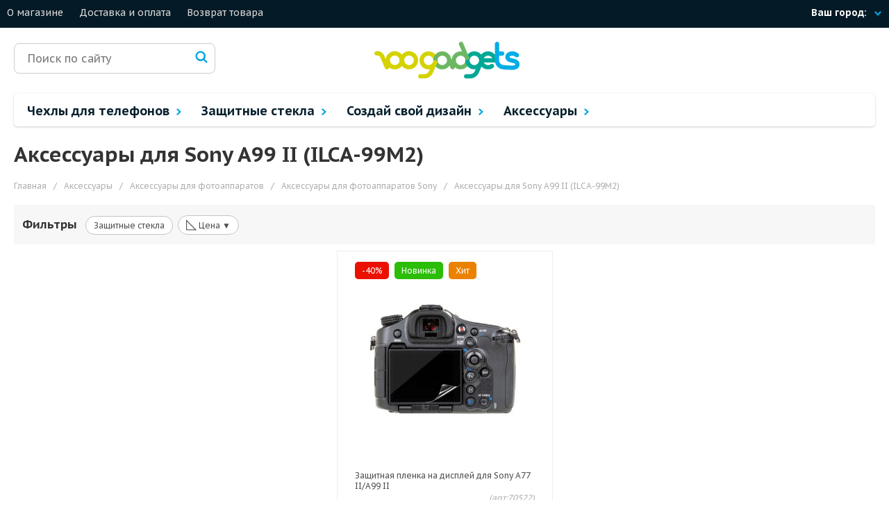

--- FILE ---
content_type: text/html; charset=utf-8
request_url: https://100gadgets.kz/aksesuary/foto-aks/aks-foto-sony/sony-a90-m2
body_size: 8794
content:
<!DOCTYPE html>
<html xmlns="http://www.w3.org/1999/xhtml" dir="ltr" lang="ru" xml:lang="ru">
<head>
<meta charset="utf-8"><link rel="canonical" href="https://100gadgets.kz/aksesuary/foto-aks/aks-foto-sony/sony-a90-m2">


<title>Аксессуары для Sony A99 II (ILCA-99M2) купить в Алматы в интернет-магазине 100gadgets</title>
<base href="/">

        <meta name="description" content="Аксессуары для Sony A99 II (ILCA-99M2) от интернет-магазина 100gadgets 📱. Оптимальные цены и быстрая доставка по Казахстану! Звоните сейчас и заказывайте - ☎ 8 (800) 500-23-42.">

<link rel="apple-touch-icon" sizes="76x76" href="/image/icons/favicon2/apple-touch-icon.png">
<link rel="icon" type="image/png" sizes="32x32" href="/image/icons/favicon2/favicon-32x32.png">
<link rel="icon" type="image/png" sizes="16x16" href="/image/icons/favicon2/favicon-16x16.png">
<link rel="manifest" href="/image/icons/favicon2/manifest.json">
<link rel="mask-icon" href="/image/icons/favicon2/safari-pinned-tab.svg" color="#5bbad5">
<meta name="theme-color" content="#ffffff"><meta name="viewport" content="width=device-width, initial-scale=1">
<link href="https://fonts.googleapis.com/css?family=PT+Sans+Caption:400,700&subset=cyrillic,cyrillic-ext" rel="stylesheet">
<link rel="stylesheet" type="text/css" href="/jscss/v2/js/ui/jquery-ui.min.css">
<link rel="stylesheet" type="text/css" href="/jscss/compress/min/cssall_1665653976.css">
<script src="/jscss/v2/js/jquery-3.4.1.min.js"></script>
<script src="/jscss/v2/js/ui/jquery-ui.min.js"></script>
<script src="/jscss/v2/fancybox3/jquery.fancybox.min.js?v=178"></script>
<script src="/jscss/v2/js/lightslider/js/lightslider3.js?v=4"></script>
<script src="/jscss/v2/js/animate_preload.js?t=178"></script>
<script>
            var cart_href="/cart";
            var country_alias="kz";
            $(function(){
                    $.config = {url:"/", ip: "44.210.151.5", currency: " ₸"}
                    $.system_region={ip_country_id: '', ip_city_id: '', ip_city_name: '', ip_region_name: '', ip_region_msk: '', cookie_not_confirm: '', prepositional: ''}
            });
      </script><script src="/jscss/compress/min/jsall_1665653976.js"></script>

<script src="/jscss/v2/js/top_blocks2.js?v=2" defer></script><script>(window.Image ? (new Image()) : document.createElement('img')).src='https://vk.com/rtrg?p=VK-RTRG-157016-afSsb';</script><meta name="robots" content="follow,index"><link rel="stylesheet" type="text/css" href="/css/custom-style.css">
</head>
<body itemscope itemtype="http://schema.org/WebPage">
<div class="mobile_menu">
    <div class="mobile_menu_block center">
        <div class="close_mobile_menu"><img src="/media/icons_v2/x.png"></div>
    </div>
    <div class="mobile_menu_block">
        <div class="mobile_menu_line">
            <div class="check_city">Ваш город:
                <div class="your_city"></div>
                <span class="menu_shape"><img src="/media/icons_v2/shape_vertical.png"></span>
            </div>
        </div>
    </div>
    <div class="mobile_menu_block">
        <div class="mobile_menu_line">
            <div class="mobile_menu_telephone"></div>
        </div>
    </div>
            <div class="mobile_menu_block">
                            <span class="mobile_menu_link">
                        Чехлы для телефонов                        <span class="menu_shape"><img src="/media/icons_v2/shape_vertical.png"></span>
                </span>
                                            <div class="mobile_menu_child_items">
                        <div class="mobile_menu_line top_href_text">Для телефонов:</div>
                                                    <div class="mobile_menu_line top_href"><a href="/aksesuary/chehli_dlya_smartfonov/chehli_dlya_huawei">Huawei</a></div>
                                                    <div class="mobile_menu_line top_href"><a href="/aksesuary/chehli_dlya_smartfonov/chehly_apple_iphone">Iphone</a></div>
                                                    <div class="mobile_menu_line top_href"><a href="/aksesuary/chehli_dlya_smartfonov/chekli_dlya_samsung">Samsung</a></div>
                                                    <div class="mobile_menu_line top_href"><a href="/aksesuary/chehli_dlya_smartfonov/chehli_dlya_xiaomi">Xiaomi</a></div>
                                                    <div class="mobile_menu_line top_href"><a href="/aksesuary/chehli_dlya_smartfonov">Другие телефоны</a></div>
                                                <div class="mobile_menu_line top_href_text">Для планшетов:</div>
                                                    <div class="mobile_menu_line top_href"><a href="/aksesuary/chehli_dlya_planshetov/chehly_apple_ipad">Apple Ipad</a></div>
                                                    <div class="mobile_menu_line top_href"><a href="/aksesuary/chehli_dlya_planshetov/chehly_dlya_planshetov_huawei">Huawei</a></div>
                                                    <div class="mobile_menu_line top_href"><a href="/aksesuary/chehli_dlya_planshetov/p-samsung">Samsung</a></div>
                                                    <div class="mobile_menu_line top_href"><a href="/aksesuary/chehli_dlya_planshetov/p-xiaomi">Xiaomi</a></div>
                                                    <div class="mobile_menu_line top_href"><a href="/aksesuary/chehli_dlya_planshetov">Другие планшеты</a></div>
                                            </div>
                    </div>
            <div class="mobile_menu_block">
                            <span class="mobile_menu_link">
                        Защитные стекла                        <span class="menu_shape"><img src="/media/icons_v2/shape_vertical.png"></span>
                </span>
                                            <div class="mobile_menu_child_items">
                        <div class="mobile_menu_line top_href_text">Для телефонов:</div>
                                                    <div class="mobile_menu_line top_href"><a href="/zashitnie-stekla/chehli_dlya_huawei">Huawei</a></div>
                                                    <div class="mobile_menu_line top_href"><a href="/zashitnie-stekla/chehly_apple_iphone">Iphone</a></div>
                                                    <div class="mobile_menu_line top_href"><a href="/zashitnie-stekla/chekli_dlya_samsung">Samsung</a></div>
                                                    <div class="mobile_menu_line top_href"><a href="/zashitnie-stekla/chehli_dlya_xiaomi">Xiaomi</a></div>
                                                    <div class="mobile_menu_line top_href"><a href="/zashitnie-stekla/chehli_dlya_smartfonov">Другие телефоны</a></div>
                                                <div class="mobile_menu_line top_href_text">Для планшетов:</div>
                                                    <div class="mobile_menu_line top_href"><a href="/zashitnie-stekla/chehly_apple_ipad">Apple Ipad</a></div>
                                                    <div class="mobile_menu_line top_href"><a href="/zashitnie-stekla/planshetov_huawei">Huawei</a></div>
                                                    <div class="mobile_menu_line top_href"><a href="/zashitnie-stekla/p-samsung">Samsung</a></div>
                                                    <div class="mobile_menu_line top_href"><a href="/zashitnie-stekla/p-xiaomi">Xiaomi</a></div>
                                                    <div class="mobile_menu_line top_href"><a href="/zashitnie-stekla/chehli_dlya_planshetov">Другие планшеты</a></div>
                                            </div>
                    </div>
            <div class="mobile_menu_block">
                            <span class="mobile_menu_link">
                        Создай свой дизайн                        <span class="menu_shape"><img src="/media/icons_v2/shape_vertical.png"></span>
                </span>
                                            <div class="mobile_menu_child_items">
                                                    <div class="mobile_menu_line top_href"><a href="/pechat_chehla_foto_na_zakaz_phone">Чехол на телефон</a></div>
                                                    <div class="mobile_menu_line top_href"><a href="/pechat_chehla_foto_na_zakaz_planshet">Чехол на планшет</a></div>
                                                    <div class="mobile_menu_line top_href"><a href="/interactive_print/popsokety">Попсокет-держатель</a></div>
                                                    <div class="mobile_menu_line top_href"><a href="/interactive_print/portative">Повербанк зарядник</a></div>
                                            </div>
                    </div>
            <div class="mobile_menu_block">
                            <span class="mobile_menu_link">
                        Аксессуары                        <span class="menu_shape"><img src="/media/icons_v2/shape_vertical.png"></span>
                </span>
                                            <div class="mobile_menu_child_items">
                                                    <div class="mobile_menu_line top_href"><a href="/aksesuary/airpods">Аксессуары для AirPods</a></div>
                                                    <div class="mobile_menu_line top_href"><a href="/aksesuary/smartwatch">Аксессуары для Apple Watch</a></div>
                                                    <div class="mobile_menu_line top_href"><a href="/aksesuary/iqos">Аксессуары для IQOS</a></div>
                                                    <div class="mobile_menu_line top_href"><a href="/aksesuary/chehli_dlya_notebook">Аксессуары для ноутбуков</a></div>
                                                    <div class="mobile_menu_line top_href"><a href="/aksesuary/foto-aks">Аксессуары для фотоаппаратов</a></div>
                                                    <div class="mobile_menu_line top_href"><a href="/aksesuary/action-cam">Аксессуары для Экшн камер</a></div>
                                                    <div class="mobile_menu_line top_href"><a href="/aksesuary/portative-kolonki">Акустика</a></div>
                                                    <div class="mobile_menu_line top_href"><a href="/aksesuary/besprovodnye-zariadki">Беспроводные зарядки</a></div>
                                                    <div class="mobile_menu_line top_href"><a href="/aksesuary/dlya_avto">Для авто</a></div>
                                                    <div class="mobile_menu_line top_href"><a href="/aksesuary/kabeli">Кабели</a></div>
                                                    <div class="mobile_menu_line top_href"><a href="/aksesuary/karty-pamjati">Карты памяти</a></div>
                                                    <div class="mobile_menu_line top_href"><a href="/aksesuary/linzy-obiektivi">Линзы и объективы для телефонов</a></div>
                                                    <div class="mobile_menu_line top_href"><a href="/aksesuary/monopod-selfipalka">Моноподы и селфи-палки</a></div>
                                                    <div class="mobile_menu_line top_href"><a href="/aksesuary/per-hub">Переходники и хабы</a></div>
                                                    <div class="mobile_menu_line top_href"><a href="/aksesuary/podstavki">Подставки, держатели, ремешки</a></div>
                                                    <div class="mobile_menu_line top_href"><a href="/aksesuary/portative">Портативные внешние аккумуляторы</a></div>
                                                    <div class="mobile_menu_line top_href"><a href="/aksesuary/setevie_zaryadnie_ustroistva">Сетевые зарядные устройства</a></div>
                                                    <div class="mobile_menu_line top_href"><a href="/aksesuary/styluses">Стилусы</a></div>
                                            </div>
                    </div>
        <div class="mobile_menu_block">
                        <div class="mobile_menu_line top_href"><a href="/about_us">О магазине</a></div>
                        <div class="mobile_menu_line top_href"><a href="/dostavka">Доставка и оплата</a></div>
                        <div class="mobile_menu_line top_href"><a href="/vozvrat">Возврат товара</a></div>
                        <div class="mobile_menu_line top_href"></div>
            </div>

    <div class="mobile_menu_block2">
        <div class="mobile_menu_line">
             <div class="mobile_menu_social_icon"><img src="/media/icons_v2/f_white.png"></div>
             <div class="mobile_menu_social_icon"><img src="/media/icons_v2/instagram_white.png"></div>
             <div class="mobile_menu_social_icon"><img src="/media/icons_v2/vk_white.png"></div>
             <div class="mobile_menu_social_icon"><a rel="nofollow" href="https://100gadgets.ru/"><img src="/media/icons_v2/yt_white.png"></a></div>
        </div>
        <div class="mobile_menu_line">
            <div class="mobile_copyright">© Интернет магазин «100gadgets.kz»</div>
        </div>
    </div>
</div>

<div class="header_top">
    <div class="header_top_shell">
         <div class="max_width900">
            <div class="burger_menu"><img src="/media/icons_v2/burger.png"></div>
         </div>
         <div class="header_hrefs min_width900">
                             <div class="header_href"><a href="/about_us">О магазине</a></div>
                             <div class="header_href"><a href="/dostavka">Доставка и оплата</a></div>
                             <div class="header_href"><a href="/vozvrat">Возврат товара</a></div>
                             <div class="header_href"></div>
                      </div>

         <div class="header_right_module min_width700">
             <div class="header_location">
                 <div class="check_city">Ваш город:</div>
                 <div class="your_city"></div>
                 <div class="your_city2"><img src="/media/icons_v2/Shape_Copy_2.png"></div>
                 <div id="popover-city" style="display:none">
                        <div class="arrow"></div>
                        <div class="popover-content">
                            <div class="header_alpha"><span class="header_alpha_grey">Ваш город</span> <span class="header_krug"></span>?</div>
                            <div id="popover-content-action" class="hide">
                                <button class="this_my_city header_alpha_btn">Да</button>
                                <button class="header_city header_alpha_btn" style="color:#333;">Нет, другой</button>
                            </div>
                            <div id="buttons_moscow_and_petersburg">
                                <button class="header_alpha_btn check_moscow">Москва</button>
                                <button class="header_alpha_btn check_petersburg">С.Петебург</button>
                                <button class="header_city header_alpha_btn" style="color:#333;">Другой город</button>
                            </div>
                        </div>
                 </div>
             </div>
             <div class="header_telephone"></div>
         </div>
         <div class="main_cart">
    
</div>
    </div>
</div>

<div class="content_shell">
    <div class="logo_line">

        <div class="search_div">
        <div class="search_div_shell">
            <input class="search_input" placeholder="Поиск по сайту" id="search">
        </div>
        <div class="serch_glass"><img src="/image/v2/magnifying-glass.png"></div>
        <div class="search_preloader"></div>
</div>
        <div class="main_logo"><a href="/" title="Интернет-магазин чехлов и защитных плёнок для смартфонов и планшетов"><img src="/media/icons/logo100-04.png" alt="Интернет-магазин чехлов и защитных плёнок для смартфонов и планшетов"></a></div>
    </div>

    <div class="menu_line">
                    <div class="menu_item  no_relative">
                <a href="/aksesuary/chehli_dlya_smartfonov" class="menu_link">
                    Чехлы для телефонов                                            <span class="menu_shape"><img src="/media/icons_v2/shape_vertical.png"></span>
                                    </a>
                                    <div class="menu_child_items big3_menu_child">
                        <div class="title_menu3">Чехлы</div><div class="aksess_menu3">
                                          <div class="aksess_menu3_column">
                                                <div class="aksess_menu3_header"><a href="/aksesuary/chehli_dlya_smartfonov">Для телефонов</a></div>
                                                <div class="menu3_shell_items"><div class="menu3_child_item">
                                                       <div class="menu_child_item_name">
                                                            <a href="/aksesuary/chehli_dlya_smartfonov/chehli_dlya_huawei">Huawei</a>
                                                       </div>
                                                     </div><div class="menu3_child_item">
                                                       <div class="menu_child_item_name">
                                                            <a href="/aksesuary/chehli_dlya_smartfonov/chehly_apple_iphone">Iphone</a>
                                                       </div>
                                                     </div><div class="menu3_child_item">
                                                       <div class="menu_child_item_name">
                                                            <a href="/aksesuary/chehli_dlya_smartfonov/chekli_dlya_samsung">Samsung</a>
                                                       </div>
                                                     </div><div class="menu3_child_item">
                                                       <div class="menu_child_item_name">
                                                            <a href="/aksesuary/chehli_dlya_smartfonov/chehli_dlya_xiaomi">Xiaomi</a>
                                                       </div>
                                                     </div><div class="menu3_child_item">
                                                       <div class="menu_child_item_name">
                                                            <a href="/aksesuary/chehli_dlya_smartfonov">Другие телефоны</a>
                                                       </div>
                                                     </div></div>
                                          </div>
                                          <div class="aksess_menu3_column">
                                                <div class="aksess_menu3_header"><a href="/aksesuary/chehli_dlya_planshetov">Для планшетов</a></div>
                                                <div class="menu3_shell_items2"><div class="menu3_child_item">
                                                       <div class="menu_child_item_name">
                                                            <a href="/aksesuary/chehli_dlya_planshetov/chehly_apple_ipad">Apple Ipad</a>
                                                       </div>
                                                     </div><div class="menu3_child_item">
                                                       <div class="menu_child_item_name">
                                                            <a href="/aksesuary/chehli_dlya_planshetov/chehly_dlya_planshetov_huawei">Huawei</a>
                                                       </div>
                                                     </div><div class="menu3_child_item">
                                                       <div class="menu_child_item_name">
                                                            <a href="/aksesuary/chehli_dlya_planshetov/p-samsung">Samsung</a>
                                                       </div>
                                                     </div><div class="menu3_child_item">
                                                       <div class="menu_child_item_name">
                                                            <a href="/aksesuary/chehli_dlya_planshetov/p-xiaomi">Xiaomi</a>
                                                       </div>
                                                     </div><div class="menu3_child_item">
                                                       <div class="menu_child_item_name">
                                                            <a href="/aksesuary/chehli_dlya_planshetov">Другие планшеты</a>
                                                       </div>
                                                     </div></div>
                                          </div></div> </div>
                            </div>
                    <div class="menu_item  no_relative">
                <a href="/zashitnie-stekla/chehli_dlya_smartfonov" class="menu_link">
                    Защитные стекла                                            <span class="menu_shape"><img src="/media/icons_v2/shape_vertical.png"></span>
                                    </a>
                                    <div class="menu_child_items big3_menu_child">
                        <div class="title_menu3">Защитные стекла</div><div class="aksess_menu3">
                                          <div class="aksess_menu3_column">
                                                <div class="aksess_menu3_header"><a href="/zashitnie-stekla/chehli_dlya_smartfonov">Для телефонов</a></div>
                                                <div class="menu3_shell_items"><div class="menu3_child_item">
                                                       <div class="menu_child_item_name">
                                                            <a href="/zashitnie-stekla/chehli_dlya_huawei">Huawei</a>
                                                       </div>
                                                     </div><div class="menu3_child_item">
                                                       <div class="menu_child_item_name">
                                                            <a href="/zashitnie-stekla/chehly_apple_iphone">Iphone</a>
                                                       </div>
                                                     </div><div class="menu3_child_item">
                                                       <div class="menu_child_item_name">
                                                            <a href="/zashitnie-stekla/chekli_dlya_samsung">Samsung</a>
                                                       </div>
                                                     </div><div class="menu3_child_item">
                                                       <div class="menu_child_item_name">
                                                            <a href="/zashitnie-stekla/chehli_dlya_xiaomi">Xiaomi</a>
                                                       </div>
                                                     </div><div class="menu3_child_item">
                                                       <div class="menu_child_item_name">
                                                            <a href="/zashitnie-stekla/chehli_dlya_smartfonov">Другие телефоны</a>
                                                       </div>
                                                     </div></div>
                                          </div>
                                          <div class="aksess_menu3_column">
                                                <div class="aksess_menu3_header"><a href="/zashitnie-stekla/chehli_dlya_planshetov">Для планшетов</a></div>
                                                <div class="menu3_shell_items2"><div class="menu3_child_item">
                                                       <div class="menu_child_item_name">
                                                            <a href="/zashitnie-stekla/chehly_apple_ipad">Apple Ipad</a>
                                                       </div>
                                                     </div><div class="menu3_child_item">
                                                       <div class="menu_child_item_name">
                                                            <a href="/zashitnie-stekla/planshetov_huawei">Huawei</a>
                                                       </div>
                                                     </div><div class="menu3_child_item">
                                                       <div class="menu_child_item_name">
                                                            <a href="/zashitnie-stekla/p-samsung">Samsung</a>
                                                       </div>
                                                     </div><div class="menu3_child_item">
                                                       <div class="menu_child_item_name">
                                                            <a href="/zashitnie-stekla/p-xiaomi">Xiaomi</a>
                                                       </div>
                                                     </div><div class="menu3_child_item">
                                                       <div class="menu_child_item_name">
                                                            <a href="/zashitnie-stekla/chehli_dlya_planshetov">Другие планшеты</a>
                                                       </div>
                                                     </div></div>
                                          </div></div> </div>
                            </div>
                    <div class="menu_item">
                <a href="/pechat_chehla_foto_na_zakaz" class="menu_link">
                    Создай свой дизайн                                            <span class="menu_shape"><img src="/media/icons_v2/shape_vertical.png"></span>
                                    </a>
                                    <div class="menu_child_items">
                                                              <div class="menu_child_item"><a href="/pechat_chehla_foto_na_zakaz_phone">Чехол на телефон</a></div>
                                                                         <div class="menu_child_item"><a href="/pechat_chehla_foto_na_zakaz_planshet">Чехол на планшет</a></div>
                                                                         <div class="menu_child_item"><a href="/interactive_print/popsokety">Попсокет-держатель</a></div>
                                                                         <div class="menu_child_item"><a href="/interactive_print/portative">Повербанк зарядник</a></div>
                                                       </div>
                            </div>
                    <div class="menu_item  no_relative">
                <a href="/aksesuary" class="menu_link">
                    Аксессуары                                            <span class="menu_shape"><img src="/media/icons_v2/shape_vertical.png"></span>
                                    </a>
                                    <div class="menu_child_items big2_menu_child">
                        <div class="aksess_menu"><div class="menu2_child_item">
                                       <div class="menu_child_image"><img src="/media/category_icon/449088.png"></div>
                                       <div class="menu_child_item_name">
                                            <a href="/aksesuary/airpods">Аксессуары для AirPods</a>
                                       </div>
                                     </div><div class="menu2_child_item">
                                       <div class="menu_child_image"><img src="/media/category_icon/449090.png"></div>
                                       <div class="menu_child_item_name">
                                            <a href="/aksesuary/smartwatch">Аксессуары для Apple Watch</a>
                                       </div>
                                     </div><div class="menu2_child_item">
                                       <div class="menu_child_image"><img src="/media/category_icon/449092.png"></div>
                                       <div class="menu_child_item_name">
                                            <a href="/aksesuary/iqos">Аксессуары для IQOS</a>
                                       </div>
                                     </div><div class="menu2_child_item">
                                       <div class="menu_child_image"><img src="/media/category_icon/488797.png"></div>
                                       <div class="menu_child_item_name">
                                            <a href="/aksesuary/chehli_dlya_notebook">Аксессуары для ноутбуков</a>
                                       </div>
                                     </div><div class="menu2_child_item">
                                       <div class="menu_child_image"><img src="/media/category_icon/488793.png"></div>
                                       <div class="menu_child_item_name">
                                            <a href="/aksesuary/foto-aks">Аксессуары для фотоаппаратов</a>
                                       </div>
                                     </div><div class="menu2_child_item">
                                       <div class="menu_child_image"><img src="/media/category_icon/488795.png"></div>
                                       <div class="menu_child_item_name">
                                            <a href="/aksesuary/action-cam">Аксессуары для Экшн камер</a>
                                       </div>
                                     </div><div class="menu2_child_item">
                                       <div class="menu_child_image"><img src="/media/category_icon/449094.png"></div>
                                       <div class="menu_child_item_name">
                                            <a href="/aksesuary/portative-kolonki">Акустика</a>
                                       </div>
                                     </div><div class="menu2_child_item">
                                       <div class="menu_child_image"><img src="/media/category_icon/449096.png"></div>
                                       <div class="menu_child_item_name">
                                            <a href="/aksesuary/besprovodnye-zariadki">Беспроводные зарядки</a>
                                       </div>
                                     </div><div class="menu2_child_item">
                                       <div class="menu_child_image"><img src="/media/category_icon/449098.png"></div>
                                       <div class="menu_child_item_name">
                                            <a href="/aksesuary/dlya_avto">Для авто</a>
                                       </div>
                                     </div><div class="menu2_child_item">
                                       <div class="menu_child_image"><img src="/media/category_icon/449100.png"></div>
                                       <div class="menu_child_item_name">
                                            <a href="/aksesuary/kabeli">Кабели</a>
                                       </div>
                                     </div><div class="menu2_child_item">
                                       <div class="menu_child_image"><img src="/media/category_icon/449039.png"></div>
                                       <div class="menu_child_item_name">
                                            <a href="/aksesuary/karty-pamjati">Карты памяти</a>
                                       </div>
                                     </div><div class="menu2_child_item">
                                       <div class="menu_child_image"><img src="/media/category_icon/449112.png"></div>
                                       <div class="menu_child_item_name">
                                            <a href="/aksesuary/linzy-obiektivi">Линзы и объективы для телефонов</a>
                                       </div>
                                     </div><div class="menu2_child_item">
                                       <div class="menu_child_image"><img src="/media/category_icon/449102.png"></div>
                                       <div class="menu_child_item_name">
                                            <a href="/aksesuary/monopod-selfipalka">Моноподы и селфи-палки</a>
                                       </div>
                                     </div><div class="menu2_child_item">
                                       <div class="menu_child_image"><img src="/media/category_icon/449104.png"></div>
                                       <div class="menu_child_item_name">
                                            <a href="/aksesuary/per-hub">Переходники и хабы</a>
                                       </div>
                                     </div><div class="menu2_child_item">
                                       <div class="menu_child_image"><img src="/media/category_icon/449554.png"></div>
                                       <div class="menu_child_item_name">
                                            <a href="/aksesuary/podstavki">Подставки, держатели, ремешки</a>
                                       </div>
                                     </div><div class="menu2_child_item">
                                       <div class="menu_child_image"><img src="/media/category_icon/449106.png"></div>
                                       <div class="menu_child_item_name">
                                            <a href="/aksesuary/portative">Портативные внешние аккумуляторы</a>
                                       </div>
                                     </div><div class="menu2_child_item">
                                       <div class="menu_child_image"><img src="/media/category_icon/449110.png"></div>
                                       <div class="menu_child_item_name">
                                            <a href="/aksesuary/setevie_zaryadnie_ustroistva">Сетевые зарядные устройства</a>
                                       </div>
                                     </div><div class="menu2_child_item">
                                       <div class="menu_child_image"><img src="/media/category_icon/450419.png"></div>
                                       <div class="menu_child_item_name">
                                            <a href="/aksesuary/styluses">Стилусы</a>
                                       </div>
                                     </div></div> </div>
                            </div>
            </div>

<div id="content">
    
  <h1>Аксессуары для Sony A99 II (ILCA-99M2)</h1>
  <div class="breadcrumb product_breadcrumb">
    <div class="breadcrumb_inside_shell" itemscope itemtype="http://schema.org/BreadcrumbList">
                                                    <span itemprop="itemListElement" itemscope itemtype="http://schema.org/ListItem">
                    <a itemprop="item" href="/">
                        <span itemprop="name">Главная</span>
                        <meta itemprop="position" content="1">
                    </a>
                </span>
                                                 <span class="separator">/</span> <span itemprop="itemListElement" itemscope itemtype="http://schema.org/ListItem">
                    <a itemprop="item" href="/aksesuary">
                        <span itemprop="name">Аксессуары</span>
                        <meta itemprop="position" content="2">
                    </a>
                </span>
                                                 <span class="separator">/</span> <span itemprop="itemListElement" itemscope itemtype="http://schema.org/ListItem">
                    <a itemprop="item" href="/aksesuary/foto-aks">
                        <span itemprop="name">Аксессуары для фотоаппаратов</span>
                        <meta itemprop="position" content="3">
                    </a>
                </span>
                                                 <span class="separator">/</span> <span itemprop="itemListElement" itemscope itemtype="http://schema.org/ListItem">
                    <a itemprop="item" href="/aksesuary/foto-aks/aks-foto-sony">
                        <span itemprop="name">Аксессуары для фотоаппаратов Sony</span>
                        <meta itemprop="position" content="4">
                    </a>
                </span>
                                                 <span class="separator">/</span> <span>
                    <span>
                        <span>Аксессуары для Sony A99 II (ILCA-99M2)</span>
                        <meta content="5">
                    </span>
                </span>
                        </div>
    <div class="clear"></div>
  </div>

  
    <div class="category_tags">
        <div class="category_tag_h1">Фильтры</div>
                   <div class="category_tag">
               <a class="category_tag_anchor" href="/zashitnie-stekla/sony-a90-m2">Защитные стекла</a>
                          </div>
                        <div class="category_tag">
            <a class="category_tag_anchor category_tag_anchors" href="#"><span class="category_tag_price_span">◺</span> Цена ▼</a>
            <div class="category_tag_shell category_tag_anchors_shell">
                <div class="category_tag_price">
                    <a class="category_tag_anchor" href="/aksesuary/foto-aks/aks-foto-sony/sony-a90-m2?sort=price_asc"><span class="category_tag_price_span">◺</span> Сначала дешевые</a>
                    <a class="category_tag_anchor" href="/aksesuary/foto-aks/aks-foto-sony/sony-a90-m2?sort=price_desc"><span class="category_tag_price_span">◸</span> Сначала дорогие</a>
                </div>
            </div>
        </div>
    </div>

  
  
  
  
  <div class="product-grid">
    <div class="product-grid2">
                <div class="product_div" data-product="70522" data-option_value_id="0" data-pcategory_id="0">
          <div class="dont_preload">
              <div class="product_stickers">
                                                          <div class="product_sticker price_sale_perc">-40%</div>
                                                          <div class="product_sticker price_new">Новинка</div>
                                                          <div class="product_sticker price_hit">Хит</div>
                                                                    </div>
                                                      <div class="image">
                            <a href="/aksesuary/foto-aks/aks-foto-sony/sony-a77-m2/zaschitnaja_plenka_na_displej_dlja_sony_a77_ii">
                                <img src="/image/cache/data/newscript4/484789-300x300.jpg" loading="lazy" alt="Защитная пленка на дисплей для Sony A77 II/A99 II">
                            </a>
                                                  </div>
                                    <div class="name">
                      <a href="/aksesuary/foto-aks/aks-foto-sony/sony-a77-m2/zaschitnaja_plenka_na_displej_dlja_sony_a77_ii">
                          Защитная пленка на дисплей для Sony A77 II/A99 II                      </a>
                      <div class="after_name">
                          <a href="/aksesuary/foto-aks/aks-foto-sony/sony-a77-m2/zaschitnaja_plenka_na_displej_dlja_sony_a77_ii">
                                <span class="articul">(арт:70522)</span>
                          </a>
                      </div>
                  </div>
                                            <div class="center product_prices">
                   <div>
                        <span class="price_old">&nbsp;2500&nbsp;</span>
                                                    <span class="price_old_green">-1000</span>
                                           </div>
                   <span class="price price_sale">1500 <span> ₸</span></span>
                </div>
                                                          <div class="add_product_to_cart_2" onclick="addToCart('70522');"></div>
                        </div>
        </div>
                            <span style="display:none;" class="center main_preloader"></span>
            </div>
            <span class="main_preloader2"><img src="/image/482.GIF" class="main_preloader_img"> <span class="main_preloader_text">Загрузка ... </span></span>
      </div>

  
  

    <div class="pagination"></div>
        </div>
  <div class="category-info">
        <div></div> </div>
  <div class="fancydialog_archive" style="display:none;"></div>

  
<script>
 var inProgress=false;
 var inProgressfinished=false;
 var this_url='/aksesuary/foto-aks/aks-foto-sony/sony-a90-m2';
     var page=1;
    var tag_filter='';
     var sort='kp';
    var first_start=0;
    var finish=0;
 var currency_format=' <span > ₸<\/span>';
function form_images(thisdiv,data,heightlayer_y,product,atitle,ahref,right_padding){
   var images="";
   if(right_padding){
       var padding=' style="text-align: right;padding-right: 10px;"';
   } else {
       var padding='';
   }
   $.each(data, function(i, val) {
       images+='<div'+padding+'><img src="'%20val.thumb%20'"  /><\/div>';
   });
   var table='<div style="height: '+(heightlayer_y)+'px;">'+images+'<\/div>';
   $(thisdiv).html(table);
}

function ajax_get_images(thisdiv,heightlayer_y,product,atitle,ahref,right_padding){
    if(product.indexOf('-')==-1){
        $.ajax({
            url: '/index.php?route=product/category/json1',
            type: 'POST',
            caсhe: false,
            data: {product_id:product},
            dataType: 'json',
            success: function(data) {
               form_images(thisdiv,data,heightlayer_y,product,atitle,ahref,right_padding);
            }
        });
    } else {
        form_images(thisdiv,[],heightlayer_y,product,atitle,ahref,right_padding);
    }
}

function preload1(){
     var heightlayer_y=$( this ).find("div.dont_preload").outerHeight();
     if( heightlayer_y < 320)heightlayer_y=320;
     var product=$(this).attr('data-product');
     var ahref=$( this ).find("div.image > a").attr('href');
     var atitle=$( this ).find("div.image > a > img").attr('title');
     var table='<div style="height: '+(heightlayer_y)+'px;"><img src="/newscript/images/loading1.gif"  />';
     $( this ).prepend($('<div class="preload_1" style="height: '+(heightlayer_y+50)+'px;">'+table+'<\/div>'));

     var thisdiv=$( this ).find("div.preload_1");
     ajax_get_images(thisdiv,heightlayer_y,product,atitle,ahref,0);
}

function preload2(){
     var heightlayer_y=$( this ).find("div.dont_preload").outerHeight();
     if( heightlayer_y < 320)heightlayer_y=320;
     var product=$(this).attr('data-product');
     var ahref=$( this ).find("div.image > a").attr('href');
     var atitle=$( this ).find("div.image > a > img").attr('title');
     var table='<div style="height: '+(heightlayer_y)+'px;"><img src="/newscript/images/loading1.gif"  /><\/div>';
     $( this ).prepend($('<div class="preload_2" style="height: '+(heightlayer_y+50)+'px;">'+table+'<\/div>'));

     var thisdiv=$( this ).find("div.preload_2");
     ajax_get_images(thisdiv,heightlayer_y,product,atitle,ahref,1);
}

function show_products(products, data1){
    var first_product_ids=[];
    
    var text_products='';

    $.each(products,function(i,val){
        if(first_product_ids.indexOf(+val.product_id)==-1){
           if(+val.old_price && val.old_price!=val.price){
              var sale=val.old_price-val.price;
              var sale_perc=Math.floor(100*sale/val.old_price);
              var old_price='<div><span class="price_old">&nbsp;'+val.old_price+'&nbsp;<\/span><span class="price_old_green">-'+sale+'<\/span><\/div>';
              var price_class='price_sale';
              var sticker0='<div class="product_sticker price_sale_perc">-'+sale_perc+'%<\/div>';
           } else {
              var sticker0='';
              var old_price='';
              var price_class='';
           }
           if(val.print_name !== undefined && val.print_name){
               sticker0='<div class="product_sticker product_sticker_print_name">'+val.print_name+'<\/div>';
           }
           if(val.print_count !== undefined && +val.print_count){
               if(val.print_count>100)val.print_count=(Math.floor(val.print_count/100)*100)+'+';
               sticker0+='<div class="product_sticker product_sticker_print_count">'+val.print_count+' принтов<\/div>';
           }


           var sticker='<div class="product_stickers">'+sticker0+'<\/div>';

           if(+val.sale_price){
                var add_to_cart='<div class="category_sale_price2">или<\/div>'+
                                '<div class="category_sale_price">'+
                                       '<div class="category_sale_price1">по акции<\/div>'+
                                       '<div class="category_sale_price0">'+val.sale_price+currency_format+'<\/div>'+
                                 '<\/div>';
           } else {
                var add_to_cart='<div class="add_product_to_cart_2" onclick="addToCart(\''+val.product_id+'\');"><\/div>';
           }

           var prod_data='<div class="image">'+
                            '<a href="'%20val.href%20'">'+
                                '<img src="'%20val.thumb%20'" title="'+val.name+'" />'+
                            '<\/a>'+
                        '<\/div>'+
                        '<div class="name">'+
                            '<a href="'%20val.href%20'">'+val.name+'<\/a>'+
                            '<div class="after_name">'+
                                  '<a href="'%20val.href%20'">'+
                                        '<span class="articul">(арт:'+val.product_id+')<\/span>'+
                                  '<\/a>'+
                            '<\/div>'+
                        '<\/div>';

           if(val.baner !== undefined && val.baner){
               var prod_data='<div class="baner">'+
                                    '<a href="'%20val.href%20'"><img src="'%20val.baner%20'" loading="lazy" alt="'+val.name+'" /><\/a>'+
                              '<\/div>'
           }

           text_products+=' <div class="product_div" data-product="'+val.product_id+'"><div class="dont_preload">'+sticker+
                                prod_data+
                                '<div class="center product_prices">'+old_price+'<div class="price '+price_class+'">'+val.price+currency_format+'<\/div><\/div>'+
                                add_to_cart+
                          '<\/div><\/div> ';
        }
    });
    $('.main_preloader').before(text_products);
}

function add_ajax(){
    if($(window).scrollTop() + $(window).height() >= $(document).height() - 1000 && !inProgress && !inProgressfinished) {
            $('.main_preloader').css("display","block");
            $('.main_preloader2').css("display","block");
            inProgress=true;
            if(page){
                page++;
                var data1={json:1, page:page, first_start:first_start, finish:finish, sort:sort};
            } else {
                page++;
                var data1={json:1, first_start:first_start, finish:finish, sort:sort, tag_filter: tag_filter};
                inProgressfinished=true;
            }
            $.ajax({
                url: this_url,
                type: 'GET',
                cache: false,
                data: data1,
                dataType: 'json',
                success: function(data) {
                    inProgress=false;
                    $('.main_preloader').hide();
                    $('.main_preloader2').hide();
                    data2={href:data.this_url, count_products:data.count_products, name:data.name};
                    show_products(data.products, data2);
                    if(+data.finish==2){
                        inProgressfinished=true;
                    }
                    if(+data.finish==1){
                        finish=2;
                    }
                    first_start+=data.first_limit;
                    lazyLoad();
                }
            });
    };
}

function inWindow(s) {
    var scrollTop = $(window).scrollTop();
    var windowHeight = $(window).height();
    var currentEls = $(s);
    var result = [];
    currentEls.each(function() {
        var el = $(this);
        var offset = el.offset();
        if (scrollTop <= offset.top && (offset.top) < (scrollTop + windowHeight)) result.push(this);
    });
    return $(result);
}

var showed_products = [0];
var inProgressScroll = false;

function check_scrolled() {
    if (!inProgressScroll) {
        inProgressScroll = true;
        var boxesInWindow = inWindow(".product_div");
        var send_product = [];
        var options = [];
        var pcategory_ids = [];
        $.each(boxesInWindow, function(i, val) {
            var product = $(val).data('product');
            var option_value_id = $(val).data('option_value_id');
            var pcategory_id = $(val).data('pcategory_id');
            if ($.inArray(product+':'+option_value_id, showed_products) == -1) {
                send_product.push(product);
                options.push(option_value_id);
                pcategory_ids.push(pcategory_id);
                showed_products.push(product+':'+option_value_id);
            }
        });
        if (send_product.length) {
            $.ajax({
                url: '/index.php?route=product/print_visit/add_product',
                type: 'POST',
                cache: false,
                data: {
                    products: send_product,
                    options: options,
                    pcategory_ids: pcategory_ids
                },
                dataType: 'json',
                success: function(data) {
                    inProgressScroll = false;
                },
                error: function(data) {
                    inProgressScroll = false;
                }
            });
        } else {
            inProgressScroll = false;
        }
    }
}

 $(document).ready(function(){
   var cookie_name='category_parasites_2202';

   check_scrolled();
   $(window).scroll(function() {
        check_scrolled();
   });

   $('.parasite_span').on('click',function(){
      var href=$(this).data('href');
      $.cookie(cookie_name,'true', { expires: 1 });
      if(!href){
        $.fancybox.close();
      } else {
        window.location=href;
      }
   });

            add_ajax();
        $(window).scroll(function() {
            add_ajax();
        });
    
     });
//--></script>
<div class="hide">
    <img src="/media/icons_v2/sprites.png">
</div>

</div>

<div id="top_rocket"><img src="/media/icons/go_up.png"></div>

<div id="footer">
  <div class="content_shell">
    <div class="column">
    <div class="h3">Информация<div class="right_shape max_width900"><img src="/media/icons_v2/Shape_Copy_2.png"></div></div>
    <ul>
            <li><a href="/about_us">О проекте</a></li>
            <li><a href="/dostavka">Доставка и оплата</a></li>
            <li><a href="/uslovia">Условия соглашения</a></li>
            <li><a href="/specpredlogenia">Акции и спецпредложения</a></li>
            <li><a href="/info1">Статьи</a></li>
          </ul>
  </div>
    <div class="column">
    <div class="h3">Служба поддержки<div class="right_shape max_width900"><img src="/media/icons_v2/Shape_Copy_2.png"></div></div>
    <ul>
      <li><a rel="nofollow" href="/vozvrat">Возврат товара</a></li>
      <li><a href="/site_map">Карта сайта</a></li>
      <li><a href="/tracking">Отслеживание заказа</a></li>
      <li><a href="/politika_konfidencialnosti_i_zashiti_informacii">Политика конфиденциальности</a></li>
    </ul>

  </div>
  <div class="column" itemscope="" itemtype="http://schema.org/Organization">
    <div class="h3">Контакты<div class="right_shape max_width900"><img src="/media/icons_v2/Shape_Copy_2.png"></div></div>
        <ul style="list-style: none;">
      
      
      <li>Доставка по Казахстану</li>
      <li>Оплата по факту<br>
          14 дней на возврат
      </li>
    </ul>
      </div>

  <div class="column min_width900">
    <div class="h3">Наши способы оплаты</div>
    <div class="footer_icon_shell">
                    <div class="footer_icon"><img src="/media/icons_v2/visa.png"></div>
                    <div class="footer_icon"><img src="/media/icons_v2/master_card.png"></div>
                    <div class="footer_icon"><img src="/media/svg/mir-logo.svg"></div>
                    <div class="footer_icon"><img src="/media/icons_v2/jcb.png"></div>
            </div>
    <div class="h3">
        Доставка по Казахстану       </div>
    <div class="footer_icon_shell">
                    <div class="footer_icon"><img src="/media/icons_v2/cdek.png"></div>
            </div>
  </div>

  </div>
</div>

<div class="content_shell footer_content_shell">
     <div class="center footer_social_icons">
         <div class="footer_social_icon"><img src="/media/icons_v2/facebook-logo.png"></div>
         <div class="footer_social_icon"><img src="/media/icons_v2/instagram.png"></div>
         <div class="footer_social_icon"><img src="/media/icons_v2/vk.png"></div>
         <div class="footer_social_icon"><a rel="nofollow" href="https://twitter.com/"><img src="/media/icons_v2/twitter.png"></a></div>
         <div class="footer_social_icon"><a rel="nofollow" href="https://www.youtube.com/c/100gadgetstv"><img src="/media/icons_v2/youtube.png"></a></div>
     </div>
     <div class="foot_copyright">© Интернет магазин чехлов и аксессуаров «100gadgets.kz»</div>
</div>

<div id="sidecart-success"></div>

<div id="fancy_dialog" style="display:none"></div>

<script><!--
    $("a.color-option").click(function(event)
    {
    $this = $(this);

    $this.parent().find('a.color-option').removeClass('color-active');
    $this.addClass('color-active');

    $('select.color_select').val($this.data('option-value'));

    $('#' + $this.data('option-text-id')).html($this.attr('title'));

    //option redux
    if(typeof updatePx == 'function') {
    	updatePx();
    }

    //option boost
    if(typeof obUpdate == 'function') {
    	obUpdate($($this.parent().find('select option:selected')), useSwatch);
    }
    event.preventDefault();
    });
//--></script>
<script defer src="https://static.cloudflareinsights.com/beacon.min.js/vcd15cbe7772f49c399c6a5babf22c1241717689176015" integrity="sha512-ZpsOmlRQV6y907TI0dKBHq9Md29nnaEIPlkf84rnaERnq6zvWvPUqr2ft8M1aS28oN72PdrCzSjY4U6VaAw1EQ==" data-cf-beacon='{"version":"2024.11.0","token":"0703110b73d5470ba94a35d783679381","r":1,"server_timing":{"name":{"cfCacheStatus":true,"cfEdge":true,"cfExtPri":true,"cfL4":true,"cfOrigin":true,"cfSpeedBrain":true},"location_startswith":null}}' crossorigin="anonymous"></script>
</body>

</html>
